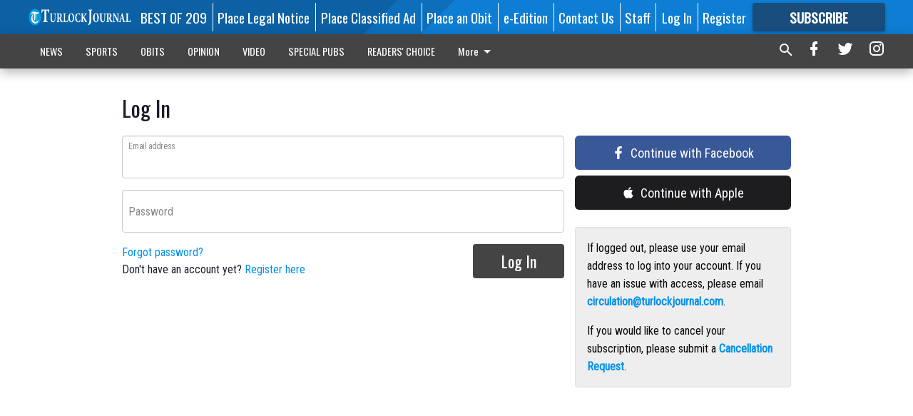

--- FILE ---
content_type: text/html; charset=utf-8
request_url: https://www.google.com/recaptcha/api2/aframe
body_size: 266
content:
<!DOCTYPE HTML><html><head><meta http-equiv="content-type" content="text/html; charset=UTF-8"></head><body><script nonce="rDRv--P-q3yS7ObHFbufTw">/** Anti-fraud and anti-abuse applications only. See google.com/recaptcha */ try{var clients={'sodar':'https://pagead2.googlesyndication.com/pagead/sodar?'};window.addEventListener("message",function(a){try{if(a.source===window.parent){var b=JSON.parse(a.data);var c=clients[b['id']];if(c){var d=document.createElement('img');d.src=c+b['params']+'&rc='+(localStorage.getItem("rc::a")?sessionStorage.getItem("rc::b"):"");window.document.body.appendChild(d);sessionStorage.setItem("rc::e",parseInt(sessionStorage.getItem("rc::e")||0)+1);localStorage.setItem("rc::h",'1768587328842');}}}catch(b){}});window.parent.postMessage("_grecaptcha_ready", "*");}catch(b){}</script></body></html>